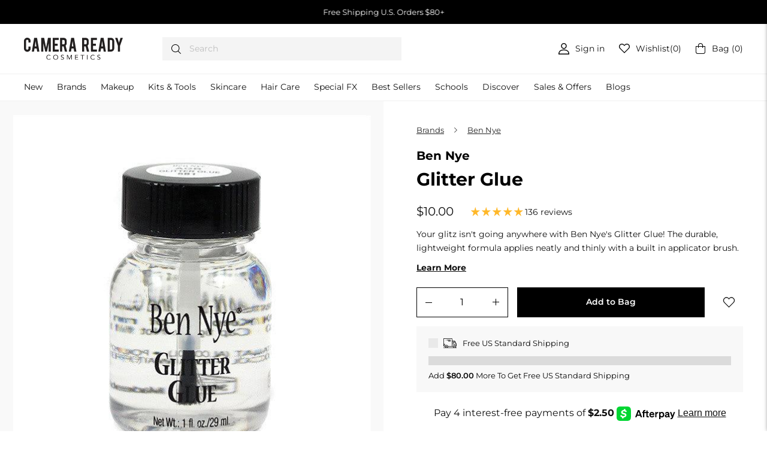

--- FILE ---
content_type: text/css
request_url: https://camerareadycosmetics.com/cdn/shop/t/257/assets/bold-upsell-custom.css?v=150135899998303055901764096845
body_size: -535
content:
/*# sourceMappingURL=/cdn/shop/t/257/assets/bold-upsell-custom.css.map?v=150135899998303055901764096845 */


--- FILE ---
content_type: text/css
request_url: https://cdn.shopify.com/s/files/1/1073/6222/t/174/assets/slick-min.css
body_size: 40
content:
.slick-slider{position:relative;display:block;box-sizing:border-box;-moz-box-sizing:border-box;-webkit-touch-callout:none;-webkit-user-select:none;-khtml-user-select:none;-moz-user-select:none;-ms-user-select:none;user-select:none;-ms-touch-action:pan-y;touch-action:pan-y;-webkit-tap-highlight-color:transparent;margin-bottom:0}.slick-list{position:relative;overflow:hidden;display:block;margin:0;padding:0}.slick-list:focus{outline:0}.slick-list.dragging{cursor:pointer;cursor:hand}.slick-slider .slick-track{-webkit-transform:translate3d(0,0,0);-moz-transform:translate3d(0,0,0);-ms-transform:translate3d(0,0,0);-o-transform:translate3d(0,0,0);transform:translateZ(0)}.slick-track{position:relative;left:0;top:0;display:block}.slick-track:after,.slick-track:before{content:"";display:table}.slick-track:after{clear:both}.slick-loading .slick-track{visibility:hidden}.slick-slide{float:left;height:100%;min-height:1px;display:block;position:relative;opacity:0;visibility:hidden}[dir=rtl] .slick-slide{float:right}.slick-slide img{display:block;float:left}.slick-slide.slick-loading img{display:none}.slick-slide.dragging img{pointer-events:none}.slick-initialized .slick-slide{opacity:1;visibility:visible}.slick-loading .slick-slide{visibility:hidden}.slick-vertical .slick-slide{display:block;height:auto;border:1px solid transparent}.slick-next,.slick-prev{position:absolute;display:block;transform:translateY(-50%);margin:0;line-height:0;font-size:0;cursor:pointer;background:0 0;color:transparent;opacity:1;padding:0;border:none;outline:0;top:50%;z-index:11;height:18px;width:10px}.slick-next.slick-disabled:before,.slick-prev.slick-disabled:before{opacity:.25}.slick-prev{left:-15px;background:url(https://cdn.shopify.com/s/files/1/1073/6222/files/prev-arr.png?v=1653377706)}.slick-next{right:-15px;background:url(https://cdn.shopify.com/s/files/1/1073/6222/files/next-arr.png?v=1653377768)}.slick-dots{position:absolute;bottom:-40px;list-style:none;text-align:center;padding:0;width:100%;margin:0;line-height:0px}.slick-dots li{position:relative;display:inline-block;margin:0 6px;padding:0;cursor:pointer;border-radius:50%}.slick-dots li button{border:0;background:#7b7b7b;display:block;height:8px;width:8px;outline:0;line-height:0;font-size:0;color:transparent;padding:0;cursor:pointer;border-radius:50%}.slick-dots li button:focus,.slick-dots li button:hover{outline:0}.slick-dots li.slick-active button,.slick-dots li.slick-active-mobile button{background:#000;height:10px;width:10px}.slick-dots li button:before{color:transparent}
/*# sourceMappingURL=/s/files/1/1073/6222/t/174/assets/slick-min.css.map */


--- FILE ---
content_type: image/svg+xml
request_url: https://camerareadycosmetics.com/cdn/shop/files/icon-select.svg?v=1653381408
body_size: -559
content:
<svg width="18" height="10" viewBox="0 0 18 10" fill="none" xmlns="http://www.w3.org/2000/svg">
<path d="M16.4242 1.42423L9.10892 8.95658L1.6847 1.53235" stroke="black" stroke-width="1.5" stroke-linecap="round" stroke-linejoin="round"/>
</svg>


--- FILE ---
content_type: image/svg+xml
request_url: https://camerareadycosmetics.com/cdn/shop/files/icon2.svg?v=1653378209
body_size: -102
content:
<svg width="13" height="13" viewBox="0 0 13 13" fill="none" xmlns="http://www.w3.org/2000/svg">
<path d="M6.50202 0C5.21768 0 3.96219 0.380846 2.89431 1.09439C1.82642 1.80792 0.994102 2.82211 0.502608 4.00868C0.0111141 5.19525 -0.117483 6.50092 0.133079 7.76057C0.38364 9.02023 1.00211 10.1773 1.91027 11.0855C2.81843 11.9936 3.9755 12.6121 5.23516 12.8627C6.49482 13.1132 7.80049 12.9846 8.98706 12.4931C10.1736 12.0016 11.1878 11.1693 11.9013 10.1014C12.6149 9.03354 12.9957 7.77805 12.9957 6.49372C12.9919 4.77267 12.3065 3.12321 11.0895 1.90624C9.87252 0.689271 8.22307 0.00387314 6.50202 0ZM6.50202 9.80132C5.84849 9.80173 5.20952 9.60829 4.66595 9.24547C4.12239 8.88264 3.69866 8.36674 3.44837 7.76304C3.19808 7.15933 3.13249 6.49495 3.25988 5.85395C3.38728 5.21296 3.70194 4.62415 4.16406 4.16204C4.62617 3.69992 5.21498 3.38526 5.85597 3.25786C6.49697 3.13046 7.16135 3.19606 7.76506 3.44635C8.36876 3.69663 8.88466 4.12037 9.24749 4.66393C9.61031 5.2075 9.80376 5.84647 9.80334 6.5C9.80223 7.37522 9.45406 8.21428 8.83518 8.83316C8.2163 9.45204 7.37724 9.80021 6.50202 9.80132Z" fill="black"/>
</svg>
